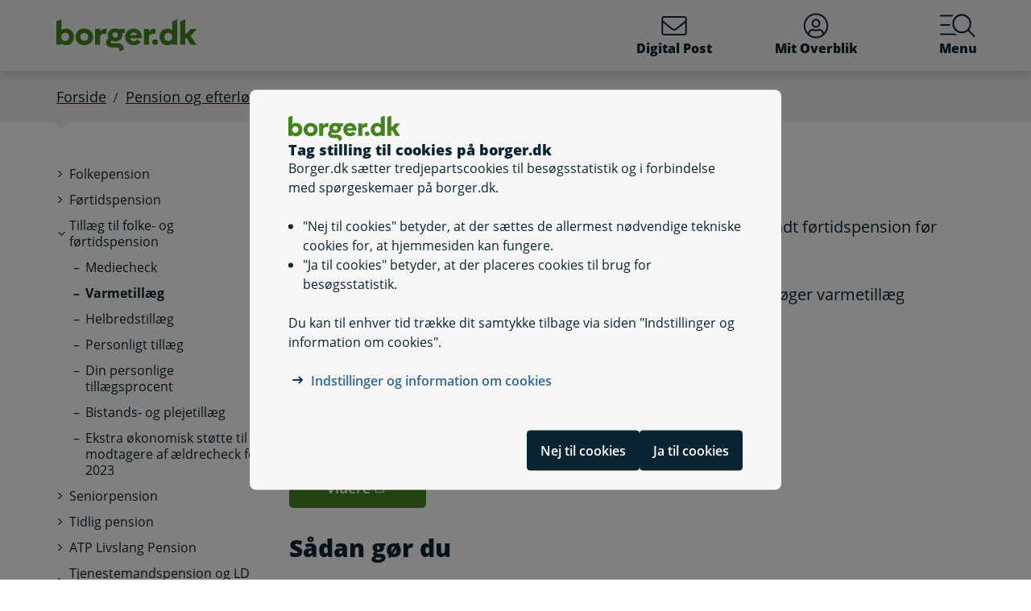

--- FILE ---
content_type: text/html; charset=utf-8
request_url: https://www.borger.dk/handlingsside?selfserviceId=8984fad4-4117-4422-877e-ba577349e326&referringPageId=b3d52c92-5cf3-4808-8aed-013dbff66ad0&cookieSupport=true
body_size: 63198
content:




<!DOCTYPE html>
<html lang="da">
<head>
    <meta charset="utf-8" />
    <meta http-equiv="X-UA-Compatible" content="IE=edge" />
    <meta name="viewport" content="width=device-width, initial-scale=1" />
    <!-- The above 3 meta tags *must* come first in the head; any other head content must come *after* these tags -->
    
    <link rel="apple-touch-icon" sizes="76x76" href="/dist/img/apple-touch-icon-76x76.png" />
    <link rel="apple-touch-icon" sizes="120x120" href="/dist/img/apple-touch-icon-120x120.png" />
    <link rel="apple-touch-icon" sizes="152x152" href="/dist/img/apple-touch-icon-152x152.png" />
    <link rel="shortcut icon" href="/-/media/Borger/Favicon/b_fav.ico" type="image/vnd.microsoft.icon" />


    
    <link rel="stylesheet" href="/dist/style/app.css?b611a986c68a58a1f742" />

    
<meta name="google-site-verification" content="1do5mR8Vi-7MB5aTVd0N3CuP4IiHw7SevSmKY_F0qso" />
<style>
/* CSS for handling Siteimprove feedback module */
.sz-feedback-toggle-button-icon {display: none !important;}
.sz-feedback-toggle-button-text {padding: 6px !important; margin-left: 0px !important; padding: 0px !important;}
.sz-feedback-toggle-button-text.sz-feedback-main-font-style {margin-left: 0px !important;}

/* fix 457 subbanner i mobilvisning*/

.subheader__username {
   display: inline-block;
}
.mit-overblik .subheader__username {
   display: none;
   @media (min-width: 768px) {
      display: inline-block;
   }
}
</style> 
    


    

    
    <!--#region Metadata-->
     
    

    <meta property="borgerdkform" content="Folkepension, F&#248;rtidspension" />
<meta name="ROBOTS" content="INDEX, FOLLOW" />
    <meta name="description" content="Du kan s&#248;ge om et varmetill&#230;g, der kan v&#230;re med til at d&#230;kke dine udgifter til varme." />
    <link rel="canonical" href="https://www.borger.dk/Handlingsside?selfserviceId=8984fad4-4117-4422-877e-ba577349e326" />


    <!--#endregion Metadata-->

    <meta name="format-detection" content="telephone=no">

    <title>

S&#248;g varmetill&#230;g
</title> 
</head>
<body >
    <div id="modalboks" role="dialog" aria-modal="true" aria-label="modal dialog" class="dialog js-dialog"></div>
    <script src="/borgerscripts/borger-top.js?371857150" defer=""></script> 

    
<!-- DisplayTime {2026-01-29 09:28:11} -->
<!-- Destination {SCD12} -->
<!-- CorrelationId {9ab34e45-6210-52e4-a559-e8882cc6b588} -->
    
    


<!-- #region Master.cshtml -->



<div data-nosnippet class="cookiebanner js-cookiebanner" role="dialog" aria-modal="true" aria-labelledby="cookiebanner-title" tabindex="-1">
    <div class="cookiebanner__content">
        <div class="cookiebanner__header">
            <img src="/-/media/Borger/Logo/2018/borger_dk_normal.svg" class="cookiebanner__logo" aria-hidden="true">
            <h2 class="cookiebanner__title" id="cookiebanner-title">
                Tag stilling til cookies p&#229; borger.dk
            </h2>
        </div>
        <div class="cookiebanner__description">
<p>Borger.dk s&aelig;tter tredjepartscookies til bes&oslash;gsstatistik og i forbindelse med sp&oslash;rgeskemaer p&aring; borger.dk.</p>
<ul>
    <li>"Nej til cookies" betyder, at der s&aelig;ttes de allermest n&oslash;dvendige tekniske cookies for, at hjemmesiden kan fungere.</li>
    <li>"Ja til cookies" betyder, at der placeres cookies til brug for bes&oslash;gsstatistik.</li>
</ul>
<p>Du kan til enhver tid tr&aelig;kke dit samtykke tilbage via siden "Indstillinger og information om cookies".</p>            <div class="cookiebanner__links">
<ul class="list--links">
    <li><a href="/Om-borger-dk/Jura-cookies-og-tilgaengelighed/beskyttelse-af-personoplysninger/Cookies" title="Artikel på borger.dk om anvendelse af personoplysninger og cookies">Indstillinger og information om cookies</a></li>
</ul>            </div>
        </div>
        <div class="cookiebanner__scroll-gradient"></div>
    </div>
    <div class="cookiebanner__bottom">
        <div class="cookiebanner__buttons">
<form action="/bdkRouting/CookieBanner/RejectCookies" class="cookiebanner__button-wrapper" method="post">                <button type="submit" class="btn btn-blue-dark cookiebanner__button" id="RejectCookieLawButton">
                    Nej til cookies
                </button>
</form>            <form action="/bdkRouting/CookieBanner/AcceptCookies" class="cookiebanner__button-wrapper" method="post">                <button type="submit" class="btn btn-blue-dark cookiebanner__button" id="AcceptCookieLawButton">
                    Ja til cookies
                </button>
</form>        </div>
    </div>
</div>
<div class="dialog-backdrop"></div> 

<!-- #region Borger.dk Banner -->




<!-- headerNav -->
<nav class="navbar navbar-expand js-header mainnavbarcontainer  ">
    <div id="banner" tabindex="-1" class="container h-100">
        <!-- quickactions -->
        


<nav class="jump js-jump" aria-label="Indhold" title="Indhold">
    <ul class="list-unstyled">


<li>
    <a href="#alertComponent" aria-label="G&#229; til driftsmeddelelse" title="G&#229; til driftsmeddelelse">
        <span>G&#229; til driftsmeddelelse</span>
    </a>
</li>

<li>
    <a href="#main" aria-label="G&#229; til sidens indhold" title="G&#229; til sidens indhold">
        <span>G&#229; til sidens indhold</span>
    </a>
</li>    </ul>
</nav>
        <!-- header-logo -->
        


<a class="navbar-brand " href="/">
    <img src="/-/media/Borger/Logo/2018/borger_dk_normal.svg" class="d-flex logo-large logo-print" alt="borger.dk logo">
    <img src="/-/media/Borger/Logo/2018/borger_dk_mobillogo.svg" class="logo-small logo-print-small d-none" alt="borger.dk logo">
    <img src="/-/media/Borger/Logo/2018/borger_dk_normal.svg" class="logo-large d-none d-md-block" alt="borger.dk logo">
    <img src="/-/media/Borger/Logo/2018/borger_dk_mobillogo.svg" class="logo-small d-md-none" alt="borger.dk logo">
        <span class="d-block d-md-none navbar-brand__text">borger.dk</span>

</a>


        <div class="main-nav-container justify-content-end">
            <!-- header-buttons -->
                <ul class="navbar-nav">
                    


<!-- #region Button 1 -->
    <li class="nav-item js-topbar-button" data-method="post" data-tokenId="" data-apiurl="/api/tokenvalues/single" data-accessibilitytext="(u)l&#230;ste besked(er)" data-timeout="10000"  title = "L&#230;s og send sikker Digital Post" >
        <a class="nav-link" href="https://post.borger.dk">
            <svg class="icon-svg"
     aria-hidden="true"
     focusable="false"
     
     >
        <use xlink:href="/dist/img/all-svg-icons.svg?1132ee55975af5c6b38cd24cdbfea5d9#envelope-light"></use>
</svg>
            Digital Post
            <span class="js-topbar-button-serviceplaceholder"></span>
        </a>
    </li>
<!-- #endregion -->
<!-- #region Button 2-->
    <li class="nav-item js-topbar-button" data-method="post" data-tokenId="" data-apiurl="/api/tokenvalues/single" data-accessibilitytext="" data-timeout="10000" >
        <a class="nav-link " href="/mitoverblik">
            <svg class="icon-svg"
     aria-hidden="true"
     focusable="false"
     
     >
        <use xlink:href="/dist/img/all-svg-icons.svg?1132ee55975af5c6b38cd24cdbfea5d9#user-circle-light"></use>
</svg>
            Mit Overblik
            <span class="js-topbar-button-serviceplaceholder"></span>
        </a>
    </li>
<!-- #endregion -->
                    <li class="nav-item js-header-menu-open">
                        <a class="nav-link" href="#" id="openSearchbox" aria-label="Menu med hovedemner p&#229; borger.dk">
<svg class="icon-svg"
     aria-hidden="true"
     focusable="false"
     
     >
        <use xlink:href="/dist/img/all-svg-icons.svg?1132ee55975af5c6b38cd24cdbfea5d9#bgdk-menu-icon"></use>
</svg>                            Menu
                        </a>
                    </li>
                </ul>
        </div>
    </div>
</nav>

<nav class="header-menu  js-header-menu" aria-labelledby="BannerMenuHeader">
    <div class="header-menu__header">
        <h2 tabindex="-1" id="BannerMenuHeader">Menu | borger.dk</h2>
        <button class="btn-no-styling btn-close js-header-menu-close" data-dismiss="modal" aria-label="Luk menu" type="button">
            <svg class="icon-svg icon-close"
     aria-hidden="true"
     focusable="false"
     
     >
        <use xlink:href="/dist/img/all-svg-icons.svg?1132ee55975af5c6b38cd24cdbfea5d9#close"></use>
</svg>
            Luk
        </button>
    </div>
    <div class="header-menu__content">
        



<div class="header-menu__search">
    



<form class="search__form search-atom js-typeahead-search js-searchbox "
      action="/Soeg?k="
      data-endpoint="/api/search"
      data-method="post"
      data-timeout="3000"
      data-debounce-time="300"
      data-placeholder="Søg på borger.dk"
      data-portal-id="ecfef56c-98e7-42f9-9e22-37d9268009ad"
      data-keyword-query-param-name="k"
      data-keyword=""
      data-validation-text-required="Udfyld søgefeltet"
      data-text-search-suggestion="Søg på {0}"
      data-status-assistive-hint="N&#229;r autocomplete resultater er tilg&#230;ngelige kan op og ned knapper anvendes til at se og v&#230;lge."
      data-status-search-results-many="{0} s&#248;geresultater"
      data-status-search-results-one="{0} s&#248;geresultat"
      data-status-search-results-none="Ingen s&#248;geresultater"
      data-status-query-too-short="Indtast {0} eller flere tegn for at se resultater."
      role="search"
>
    <label class="autocomplete-label" for="searchTextBox-9d642378-784d-4d35-ab7c-96102e316275">
        Søg på borger.dk
        <input class="search-atom__input-area js-search-text-box" id="searchTextBox-9d642378-784d-4d35-ab7c-96102e316275" placeholder="Søg på borger.dk">
    </label>
    <div class="search-atom__input-area js-search-autocomplete-container">
    </div>
    <button class="search-atom__btn" type="submit">
        <svg class="icon-svg search-atom__btn-icon"
     aria-hidden="true"
     focusable="false"
     
     >
        <use xlink:href="/dist/img/all-svg-icons.svg?1132ee55975af5c6b38cd24cdbfea5d9#search-atom-icon"></use>
</svg>
        <span class="sr-only">Søg</span>
    </button>
</form>
</div>
<div class="row header-menu__topic-header">
    <div class="col-12">
        <h3>Alle emner</h3>
    </div>
</div>
<ul class="row header-menu__link-list">
            <li class="col-12 col-lg-4 col-sm-6 header-menu__link-list__item">
                <a href="/familie-og-boern" class="header-menu__link">
                        <img class="header-menu__link-icon" src="/-/media/spritemaps/EmnerSpritemap.svg#Familie" alt="" />
                    <span class="header-menu__link-text">
                        Familie og b&#248;rn
                    </span>
                </a>
            </li>
            <li class="col-12 col-lg-4 col-sm-6 header-menu__link-list__item">
                <a href="/skole-og-uddannelse" class="header-menu__link">
                        <img class="header-menu__link-icon" src="/-/media/spritemaps/EmnerSpritemap.svg#Skole" alt="" />
                    <span class="header-menu__link-text">
                        Skole og uddannelse
                    </span>
                </a>
            </li>
            <li class="col-12 col-lg-4 col-sm-6 header-menu__link-list__item">
                <a href="/sundhed-og-sygdom" class="header-menu__link">
                        <img class="header-menu__link-icon" src="/-/media/spritemaps/EmnerSpritemap.svg#Sundhed" alt="" />
                    <span class="header-menu__link-text">
                        Sundhed og sygdom
                    </span>
                </a>
            </li>
            <li class="col-12 col-lg-4 col-sm-6 header-menu__link-list__item">
                <a href="/internet-og-sikkerhed" class="header-menu__link">
                        <img class="header-menu__link-icon" src="/-/media/spritemaps/EmnerSpritemap.svg#Internet" alt="" />
                    <span class="header-menu__link-text">
                        Internet og sikkerhed
                    </span>
                </a>
            </li>
            <li class="col-12 col-lg-4 col-sm-6 header-menu__link-list__item">
                <a href="/pension-og-efterloen" class="header-menu__link">
                        <img class="header-menu__link-icon" src="/-/media/spritemaps/EmnerSpritemap.svg#Pension_og_efterlon" alt="" />
                    <span class="header-menu__link-text">
                        Pension og efterl&#248;n
                    </span>
                </a>
            </li>
            <li class="col-12 col-lg-4 col-sm-6 header-menu__link-list__item">
                <a href="/handicap" class="header-menu__link">
                        <img class="header-menu__link-icon" src="/-/media/spritemaps/EmnerSpritemap.svg#Handicap" alt="" />
                    <span class="header-menu__link-text">
                        Handicap
                    </span>
                </a>
            </li>
            <li class="col-12 col-lg-4 col-sm-6 header-menu__link-list__item">
                <a href="/arbejde-dagpenge-ferie" class="header-menu__link">
                        <img class="header-menu__link-icon" src="/-/media/spritemaps/EmnerSpritemap.svg#Arbejde" alt="" />
                    <span class="header-menu__link-text">
                        Arbejde, dagpenge, ferie
                    </span>
                </a>
            </li>
            <li class="col-12 col-lg-4 col-sm-6 header-menu__link-list__item">
                <a href="/oekonomi-skat-su" class="header-menu__link">
                        <img class="header-menu__link-icon" src="/-/media/spritemaps/EmnerSpritemap.svg#Okonomi" alt="" />
                    <span class="header-menu__link-text">
                        &#216;konomi, skat, SU
                    </span>
                </a>
            </li>
            <li class="col-12 col-lg-4 col-sm-6 header-menu__link-list__item">
                <a href="/aeldre" class="header-menu__link">
                        <img class="header-menu__link-icon" src="/-/media/spritemaps/EmnerSpritemap.svg#Aeldre" alt="" />
                    <span class="header-menu__link-text">
                        &#198;ldre
                    </span>
                </a>
            </li>
            <li class="col-12 col-lg-4 col-sm-6 header-menu__link-list__item">
                <a href="/bolig-og-flytning" class="header-menu__link">
                        <img class="header-menu__link-icon" src="/-/media/spritemaps/EmnerSpritemap.svg#Bolig_flytning" alt="" />
                    <span class="header-menu__link-text">
                        Bolig og flytning
                    </span>
                </a>
            </li>
            <li class="col-12 col-lg-4 col-sm-6 header-menu__link-list__item">
                <a href="/miljoe-og-energi" class="header-menu__link">
                        <img class="header-menu__link-icon" src="/-/media/spritemaps/EmnerSpritemap.svg#Miljo_energi" alt="" />
                    <span class="header-menu__link-text">
                        Milj&#248; og energi
                    </span>
                </a>
            </li>
            <li class="col-12 col-lg-4 col-sm-6 header-menu__link-list__item">
                <a href="/transport-trafik-rejser" class="header-menu__link">
                        <img class="header-menu__link-icon" src="/-/media/spritemaps/EmnerSpritemap.svg#Trafik" alt="" />
                    <span class="header-menu__link-text">
                        Transport, trafik, rejser
                    </span>
                </a>
            </li>
            <li class="col-12 col-lg-4 col-sm-6 header-menu__link-list__item">
                <a href="/danskere-i-udlandet" class="header-menu__link">
                        <img class="header-menu__link-icon" src="/-/media/spritemaps/EmnerSpritemap.svg#Danskere_udlandet" alt="" />
                    <span class="header-menu__link-text">
                        Danskere i udlandet
                    </span>
                </a>
            </li>
            <li class="col-12 col-lg-4 col-sm-6 header-menu__link-list__item">
                <a href="/udlaendinge-i-danmark" class="header-menu__link">
                        <img class="header-menu__link-icon" src="/-/media/spritemaps/EmnerSpritemap.svg#Udlaendige_i_danmark" alt="" />
                    <span class="header-menu__link-text">
                        Udl&#230;ndinge i Danmark
                    </span>
                </a>
            </li>
            <li class="col-12 col-lg-4 col-sm-6 header-menu__link-list__item">
                <a href="/samfund-og-rettigheder" class="header-menu__link">
                        <img class="header-menu__link-icon" src="/-/media/spritemaps/EmnerSpritemap.svg#Samfund" alt="" />
                    <span class="header-menu__link-text">
                        Samfund og rettigheder
                    </span>
                </a>
            </li>
            <li class="col-12 col-lg-4 col-sm-6 header-menu__link-list__item">
                <a href="/politi-retsvaesen-forsvar" class="header-menu__link">
                        <img class="header-menu__link-icon" src="/-/media/spritemaps/EmnerSpritemap.svg#Politi_retsvaesen_forsvar" alt="" />
                    <span class="header-menu__link-text">
                        Politi, retsv&#230;sen, forsvar
                    </span>
                </a>
            </li>
            <li class="col-12 col-lg-4 col-sm-6 header-menu__link-list__item">
                <a href="/kultur-og-fritid" class="header-menu__link">
                        <img class="header-menu__link-icon" src="/-/media/spritemaps/EmnerSpritemap.svg#Kultur_fritid" alt="" />
                    <span class="header-menu__link-text">
                        Kultur og fritid
                    </span>
                </a>
            </li>
</ul>

    </div>
</nav>
<div class="header-menu__overlay js-header-menu-overlay d-print-none">
</div>
<!-- #endregion Borger.dk Banner -->

<!-- #region OperatingInformation content -->




<!-- #endregion OperatingInformation content -->


    

<nav aria-label="Br&#248;dkrumme" class="breadcrumb-wrapper d-none d-lg-block">
    <div class="container">
        <ol class="breadcrumb">

                        <li class="breadcrumb-item">

<a href="/">
    Forside
</a></li>
                        <li class="breadcrumb-item">

<a href="/pension-og-efterloen">
    Pension og efterl&#248;n
</a></li>
                        <li class="breadcrumb-item">Till&#230;g til folke- og f&#248;rtidspension</li>
                        <li class="breadcrumb-item">

<a href="/pension-og-efterloen/tillaeg-til-folke--og-foertidspension/folkepension-varmetillaeg">
    Varmetill&#230;g
</a></li>
                        <li class="breadcrumb-item active" aria-current="page">S&#248;g varmetill&#230;g</li>

        </ol>
    </div>
</nav> 


<!-- #region Main content -->
<div class="container container-main flex-fill">
    <div id="top-anchor"></div>
    <!-- #region Page content-->

    <div>
        




<div class="row no-gutters-sm">
    <div class="col-12 col-lg-3">
        



<nav aria-label="Emner">
    <!-- MENU FOR MOBILE DEVICES - START -->
    <div class="btn-group d-lg-none breadcrumb-menu">
        <button class="btn btn-secondary breadcrumb-menu__btn-menu collapsed" type="button" data-toggle="collapse" data-target="#leftmenu" aria-expanded="false" aria-controls="leftmenu">
            <span class="chevron" aria-hidden="true" id="left-menu-icon">
                <svg class="icon-svg"
     aria-hidden="true"
     focusable="false"
     
     >
        <use xlink:href="/dist/img/all-svg-icons.svg?1132ee55975af5c6b38cd24cdbfea5d9#chevron-down-regular"></use>
</svg>
            </span>
            <span>
                Alt om pension og efterl&#248;n
            </span>
        </button>
        <a class="btn btn-grey breadcrumb-menu__btn-back" href="/">Forside</a>
    </div>
    <!-- MENU FOR MOBILE DEVICES - START -->
    <!-- MENU FOR DESKTOPS - START -->
    <div id="leftmenu" class="collapse d-lg-block">
        <div class="p-4 p-lg-0">
            <ul class="nav d-lg-none">
                <li class="nav-item">
                    <a class="nav-link nav-link--topic" href="/pension-og-efterloen">
                        <span>Pension og efterl&#248;n</span>
                    </a>
                </li>
            </ul>



<ul class="nav collapse show" id="collapse-c2f9c8bc-5679-45b7-87f7-3b556ada9556">
        <li class="nav-item">
                    <a href="/pension-og-efterloen/Folkepension-oversigt" class="nav-link nav-link--folder collapsed">
                        <span>Folkepension</span>
                    </a>



<ul class="nav collapse pl-4" id="collapse-fcc8cc65-61e8-4688-b5de-59ecee12f754">
        <li class="nav-item">
                <a href="/pension-og-efterloen/Folkepension-oversigt/foer-du-gaar-paa-folkepension" class="nav-link"
                   >
                   <span>Før du går på folkepension</span>
                </a>
        </li>
        <li class="nav-item">
                <a href="/pension-og-efterloen/Folkepension-oversigt/naar-du-er-paa-folkepension" class="nav-link"
                   >
                   <span>Når du får folkepension</span>
                </a>
        </li>
        <li class="nav-item">
                <a href="/pension-og-efterloen/Folkepension-oversigt/udskudt-pension" class="nav-link"
                   >
                   <span>Udskudt pension</span>
                </a>
        </li>
        <li class="nav-item">
                <a href="/pension-og-efterloen/Folkepension-oversigt/seniorpraemie" class="nav-link"
                   >
                   <span>Seniorpræmie - hvis du arbejder</span>
                </a>
        </li>
        <li class="nav-item">
                <a href="/pension-og-efterloen/Folkepension-oversigt/Folkepension-aeldrecheck" class="nav-link"
                   >
                   <span>Ældrecheck</span>
                </a>
        </li>
</ul>        </li>
        <li class="nav-item">
                    <a href="/pension-og-efterloen/Foertidspension-oversigt" class="nav-link nav-link--folder collapsed">
                        <span>Førtidspension</span>
                    </a>



<ul class="nav collapse pl-4" id="collapse-6bd794c1-fe7a-4a04-aa2d-3c76e148f507">
        <li class="nav-item">
                <a href="/pension-og-efterloen/Foertidspension-oversigt/Foertidspension-nye-regler" class="nav-link"
                   >
                   <span>Førtidspension - tilkendt efter 2003</span>
                </a>
        </li>
        <li class="nav-item">
                <a href="/pension-og-efterloen/Foertidspension-oversigt/Foertidspension-gamle-regler" class="nav-link"
                   >
                   <span>Førtidspension - tilkendt før 2003</span>
                </a>
        </li>
        <li class="nav-item">
                <a href="/pension-og-efterloen/Foertidspension-oversigt/Supplerende-arbejdsmarkedspension" class="nav-link"
                   >
                   <span>SUPP - Supplerende Arbejdsmarkedspension</span>
                </a>
        </li>
</ul>        </li>
        <li class="nav-item">
                    <a href="#" data-target="#collapse-5babfb35-0afe-49ae-ad80-98371f9f4af6" class="nav-link nav-link--folder" data-toggle="collapse" role="button"
                       
                       aria-expanded="true" aria-controls="collapse-5babfb35-0afe-49ae-ad80-98371f9f4af6">
                        <span>Tillæg til folke- og førtidspension</span>
                    </a>



<ul class="nav collapse show pl-4" id="collapse-5babfb35-0afe-49ae-ad80-98371f9f4af6">
        <li class="nav-item">
                <a href="/pension-og-efterloen/tillaeg-til-folke--og-foertidspension/mediecheck" class="nav-link"
                   >
                   <span>Mediecheck </span>
                </a>
        </li>
        <li class="nav-item">
                <a href="/pension-og-efterloen/tillaeg-til-folke--og-foertidspension/folkepension-varmetillaeg" class="nav-link active"
                   aria-current="page">
                   <span>Varmetillæg</span>
                </a>
        </li>
        <li class="nav-item">
                <a href="/pension-og-efterloen/tillaeg-til-folke--og-foertidspension/Helbredstillaeg" class="nav-link"
                   >
                   <span>Helbredstillæg</span>
                </a>
        </li>
        <li class="nav-item">
                <a href="/pension-og-efterloen/tillaeg-til-folke--og-foertidspension/Personligt-tillaeg" class="nav-link"
                   >
                   <span>Personligt tillæg</span>
                </a>
        </li>
        <li class="nav-item">
                <a href="/pension-og-efterloen/tillaeg-til-folke--og-foertidspension/Personlig-tillaegsprocent" class="nav-link"
                   >
                   <span>Din personlige tillægsprocent</span>
                </a>
        </li>
        <li class="nav-item">
                <a href="/pension-og-efterloen/tillaeg-til-folke--og-foertidspension/bistands-og-plejetillaeg" class="nav-link"
                   >
                   <span>Bistands- og plejetillæg</span>
                </a>
        </li>
        <li class="nav-item">
                <a href="/pension-og-efterloen/tillaeg-til-folke--og-foertidspension/ekstra-oekonomisk-stoette-til-modtagere-af-aeldrecheck-for-2023" class="nav-link"
                   >
                   <span>Ekstra økonomisk støtte til modtagere af ældrecheck for 2023</span>
                </a>
        </li>
</ul>        </li>
        <li class="nav-item">
                    <a href="/pension-og-efterloen/seniorpension" class="nav-link nav-link--folder collapsed">
                        <span>Seniorpension</span>
                    </a>



<ul class="nav collapse pl-4" id="collapse-2d8a9e4f-723c-4126-9913-e6fc474af492">
        <li class="nav-item">
                <a href="/pension-og-efterloen/seniorpension/hvis-du-vil-soege-seniorpension" class="nav-link"
                   >
                   <span>Vil du søge seniorpension</span>
                </a>
        </li>
        <li class="nav-item">
                <a href="/pension-og-efterloen/seniorpension/naar-du-faar-seniorpension" class="nav-link"
                   >
                   <span>Når du får seniorpension</span>
                </a>
        </li>
        <li class="nav-item">
                <a href="/pension-og-efterloen/seniorpension/din-seniorpension-kan-goeres-hvilende" class="nav-link"
                   >
                   <span>Din seniorpension kan gøres hvilende</span>
                </a>
        </li>
</ul>        </li>
        <li class="nav-item">
                    <a href="/pension-og-efterloen/tidlig-pension" class="nav-link nav-link--folder collapsed">
                        <span>Tidlig pension</span>
                    </a>



<ul class="nav collapse pl-4" id="collapse-267375e1-6cb3-40b9-b18c-f4916141d8b6">
        <li class="nav-item">
                <a href="/pension-og-efterloen/tidlig-pension/om-tidlig-pension" class="nav-link"
                   >
                   <span>Om tidlig pension</span>
                </a>
        </li>
        <li class="nav-item">
                <a href="/pension-og-efterloen/tidlig-pension/vil-du-soege-om-ret-til-tidlig-pension" class="nav-link"
                   >
                   <span>Vil du søge om ret til tidlig pension</span>
                </a>
        </li>
        <li class="nav-item">
                <a href="/pension-og-efterloen/tidlig-pension/vil-du-soege-om-at-starte-tidlig-pension" class="nav-link"
                   >
                   <span>Vil du søge om at starte tidlig pension</span>
                </a>
        </li>
        <li class="nav-item">
                <a href="/pension-og-efterloen/tidlig-pension/naar-du-faar-tidlig-pension" class="nav-link"
                   >
                   <span>Når du får tidlig pension</span>
                </a>
        </li>
</ul>        </li>
        <li class="nav-item">
                    <a href="/pension-og-efterloen/ATP-Livslang-pension-oversigt" class="nav-link nav-link--folder collapsed">
                        <span>ATP Livslang Pension</span>
                    </a>



<ul class="nav collapse pl-4" id="collapse-c54964d7-b228-4938-b479-60099f98c314">
        <li class="nav-item">
                <a href="/pension-og-efterloen/ATP-Livslang-pension-oversigt/atp-bidraget" class="nav-link"
                   >
                   <span>Indbetaling og udbetaling af ATP Livslang Pension</span>
                </a>
        </li>
        <li class="nav-item">
                <a href="/pension-og-efterloen/ATP-Livslang-pension-oversigt/ATP-udskyd-atp-livslang-pension" class="nav-link"
                   >
                   <span>Udskyd din ATP Livslang Pension</span>
                </a>
        </li>
        <li class="nav-item">
                <a href="/pension-og-efterloen/ATP-Livslang-pension-oversigt/ATP-udbetaling-ved-doed" class="nav-link"
                   >
                   <span>Udbetaling ved dødsfald</span>
                </a>
        </li>
        <li class="nav-item">
                <a href="/pension-og-efterloen/ATP-Livslang-pension-oversigt/obligatorisk-pension" class="nav-link"
                   >
                   <span>Om Obligatorisk Pension</span>
                </a>
        </li>
        <li class="nav-item">
                <a href="/pension-og-efterloen/ATP-Livslang-pension-oversigt/registrer-din-samlever" class="nav-link"
                   >
                   <span>Registrer din samlever på ATP Livslang Pension</span>
                </a>
        </li>
        <li class="nav-item">
                <a href="/pension-og-efterloen/ATP-Livslang-pension-oversigt/del-dine-atp-oplysninger" class="nav-link"
                   >
                   <span>Del dine ATP-oplysninger</span>
                </a>
        </li>
        <li class="nav-item">
                <a href="/pension-og-efterloen/ATP-Livslang-pension-oversigt/ATP-udlandet" class="nav-link"
                   >
                   <span>ATP Livslang Pension i udlandet</span>
                </a>
        </li>
</ul>        </li>
        <li class="nav-item">
                    <a href="#" data-target="#collapse-aedf9b77-cb04-4a2b-b17c-e71594c74fa9" class="nav-link nav-link--folder collapsed" data-toggle="collapse" role="button"
                       
                       aria-expanded="false" aria-controls="collapse-aedf9b77-cb04-4a2b-b17c-e71594c74fa9">
                        <span>Tjenestemandspension og LD Fonde</span>
                    </a>



<ul class="nav collapse pl-4" id="collapse-aedf9b77-cb04-4a2b-b17c-e71594c74fa9">
        <li class="nav-item">
                    <a href="/pension-og-efterloen/Tjenestemandspension-og-Loenmodtagernes-Dyrtidsfond/tjenestemandspension-oversigt" class="nav-link nav-link--folder collapsed">
                        <span>Tjenestemandspension</span>
                    </a>



<ul class="nav collapse pl-4" id="collapse-5e429bd0-5ae8-4d24-a5a5-a44c2486dd4b">
        <li class="nav-item">
                <a href="/pension-og-efterloen/Tjenestemandspension-og-Loenmodtagernes-Dyrtidsfond/tjenestemandspension-oversigt/tjenestemandspension" class="nav-link"
                   >
                   <span>Om tjenestemandspension</span>
                </a>
        </li>
</ul>        </li>
        <li class="nav-item">
                    <a href="#" data-target="#collapse-f0987e17-bbe6-4295-b3cb-37c4edb751d4" class="nav-link nav-link--folder collapsed" data-toggle="collapse" role="button"
                       
                       aria-expanded="false" aria-controls="collapse-f0987e17-bbe6-4295-b3cb-37c4edb751d4">
                        <span>LD Fonde og indekskontrakter</span>
                    </a>



<ul class="nav collapse pl-4" id="collapse-f0987e17-bbe6-4295-b3cb-37c4edb751d4">
        <li class="nav-item">
                <a href="/pension-og-efterloen/Tjenestemandspension-og-Loenmodtagernes-Dyrtidsfond/Loenmodtagernes-Dyrtidsfond-Saerlig-Pensionsopsparing-og-indekskontrakter/loenmodtagernes-dyrtidsmidler" class="nav-link"
                   >
                   <span>Lønmodtagernes Dyrtidsmidler</span>
                </a>
        </li>
        <li class="nav-item">
                <a href="/pension-og-efterloen/Tjenestemandspension-og-Loenmodtagernes-Dyrtidsfond/Loenmodtagernes-Dyrtidsfond-Saerlig-Pensionsopsparing-og-indekskontrakter/LD-udlandet" class="nav-link"
                   >
                   <span>Lønmodtagernes Dyrtidsmidler i udlandet</span>
                </a>
        </li>
        <li class="nav-item">
                <a href="/pension-og-efterloen/Tjenestemandspension-og-Loenmodtagernes-Dyrtidsfond/Loenmodtagernes-Dyrtidsfond-Saerlig-Pensionsopsparing-og-indekskontrakter/loenmodtagernes-feriemidler" class="nav-link"
                   >
                   <span>Lønmodtagernes Feriemidler</span>
                </a>
        </li>
        <li class="nav-item">
                <a href="/pension-og-efterloen/Tjenestemandspension-og-Loenmodtagernes-Dyrtidsfond/Loenmodtagernes-Dyrtidsfond-Saerlig-Pensionsopsparing-og-indekskontrakter/tjenestemandspension-indekskontrakter" class="nav-link"
                   >
                   <span>Indekskontrakter</span>
                </a>
        </li>
</ul>        </li>
</ul>        </li>
        <li class="nav-item">
                    <a href="#" data-target="#collapse-be12ef3c-0f87-4d77-ab78-34d5f96334a1" class="nav-link nav-link--folder collapsed" data-toggle="collapse" role="button"
                       
                       aria-expanded="false" aria-controls="collapse-be12ef3c-0f87-4d77-ab78-34d5f96334a1">
                        <span>International pension</span>
                    </a>



<ul class="nav collapse pl-4" id="collapse-be12ef3c-0f87-4d77-ab78-34d5f96334a1">
        <li class="nav-item">
                    <a href="/pension-og-efterloen/International-pension/Dansk-pension-i-udlandet" class="nav-link nav-link--folder collapsed">
                        <span>Dansk pension i udlandet</span>
                    </a>



<ul class="nav collapse pl-4" id="collapse-8d6af9f1-29c3-4994-bc6d-d6eff1d712b7">
        <li class="nav-item">
                <a href="/pension-og-efterloen/International-pension/Dansk-pension-i-udlandet/International-pension-soege" class="nav-link"
                   >
                   <span>Vil du søge folke-, førtids- eller seniorpension og bor i udlandet?</span>
                </a>
        </li>
        <li class="nav-item">
                <a href="/pension-og-efterloen/International-pension/Dansk-pension-i-udlandet/International-pension-modtage" class="nav-link"
                   >
                   <span>Når du får pension i udlandet</span>
                </a>
        </li>
        <li class="nav-item">
                <a href="/pension-og-efterloen/International-pension/Dansk-pension-i-udlandet/International-pension-flytte" class="nav-link"
                   >
                   <span>Vil du have din folke-, førtids- eller seniorpension med til udlandet?</span>
                </a>
        </li>
        <li class="nav-item">
                <a href="/pension-og-efterloen/International-pension/Dansk-pension-i-udlandet/International-pension-udlandsrejse" class="nav-link"
                   >
                   <span>Pensionister på udlandsrejse</span>
                </a>
        </li>
        <li class="nav-item">
                <a href="/pension-og-efterloen/International-pension/Dansk-pension-i-udlandet/Pensionist-i-udlandet-og-sygesikring" class="nav-link"
                   >
                   <span>Pensionist i udlandet og sygesikring</span>
                </a>
        </li>
</ul>        </li>
        <li class="nav-item">
                <a href="/pension-og-efterloen/International-pension/International-pension-udenlandsk-pension-i-danmark" class="nav-link"
                   >
                   <span>Udenlandsk pension i Danmark</span>
                </a>
        </li>
</ul>        </li>
        <li class="nav-item">
                    <a href="#" data-target="#collapse-f1a7a622-b7a4-4c6d-9f77-54541377801a" class="nav-link nav-link--folder collapsed" data-toggle="collapse" role="button"
                       
                       aria-expanded="false" aria-controls="collapse-f1a7a622-b7a4-4c6d-9f77-54541377801a">
                        <span>Efterløn, fleksydelse, delpension</span>
                    </a>



<ul class="nav collapse pl-4" id="collapse-f1a7a622-b7a4-4c6d-9f77-54541377801a">
        <li class="nav-item">
                    <a href="#" data-target="#collapse-4cde6a95-35ba-468b-b15d-31f9cdde150d" class="nav-link nav-link--folder collapsed" data-toggle="collapse" role="button"
                       
                       aria-expanded="false" aria-controls="collapse-4cde6a95-35ba-468b-b15d-31f9cdde150d">
                        <span>Efterløn</span>
                    </a>



<ul class="nav collapse pl-4" id="collapse-4cde6a95-35ba-468b-b15d-31f9cdde150d">
        <li class="nav-item">
                <a href="/pension-og-efterloen/Efterloen-fleksydelse-delpension/efterloen/foer-du-gaar-paa-efterloen" class="nav-link"
                   >
                   <span>Før du går på efterløn</span>
                </a>
        </li>
        <li class="nav-item">
                <a href="/pension-og-efterloen/Efterloen-fleksydelse-delpension/efterloen/naar-du-er-paa-efterloen" class="nav-link"
                   >
                   <span>Når du er på efterløn</span>
                </a>
        </li>
        <li class="nav-item">
                <a href="/pension-og-efterloen/Efterloen-fleksydelse-delpension/efterloen/skattefri-praemie" class="nav-link"
                   >
                   <span>Skattefri præmie</span>
                </a>
        </li>
</ul>        </li>
        <li class="nav-item">
                    <a href="/pension-og-efterloen/Efterloen-fleksydelse-delpension/Fleksydelse" class="nav-link nav-link--folder collapsed">
                        <span>Fleksydelse</span>
                    </a>



<ul class="nav collapse pl-4" id="collapse-0b537e85-d5e0-4ed6-a4b2-f64c64ac65ab">
        <li class="nav-item">
                <a href="/pension-og-efterloen/Efterloen-fleksydelse-delpension/Fleksydelse/udbetaling-af-fleksydelse" class="nav-link"
                   >
                   <span>Når du skal på fleksydelse</span>
                </a>
        </li>
        <li class="nav-item">
                <a href="/pension-og-efterloen/Efterloen-fleksydelse-delpension/Fleksydelse/gentilmelding-eller-udmeldelse-af-fleksydelsesordningen" class="nav-link"
                   >
                   <span>Vil du melde dig ud af eller ind i ordningen</span>
                </a>
        </li>
        <li class="nav-item">
                <a href="/pension-og-efterloen/Efterloen-fleksydelse-delpension/Fleksydelse/tilmelding-til-fleksydelsesordningen" class="nav-link"
                   >
                   <span>Tilmelding til fleksydelsesordningen</span>
                </a>
        </li>
</ul>        </li>
        <li class="nav-item">
                <a href="/pension-og-efterloen/Efterloen-fleksydelse-delpension/Delpension" class="nav-link"
                   >
                   <span>Delpension</span>
                </a>
        </li>
        <li class="nav-item">
                <a href="/pension-og-efterloen/Efterloen-fleksydelse-delpension/Seniorjobordning" class="nav-link"
                   >
                   <span>Seniorjobordning</span>
                </a>
        </li>
</ul>        </li>
        <li class="nav-item">
                    <a href="#" data-target="#collapse-e2e510c4-722b-404d-84c7-aef281dcac5c" class="nav-link nav-link--folder collapsed" data-toggle="collapse" role="button"
                       
                       aria-expanded="false" aria-controls="collapse-e2e510c4-722b-404d-84c7-aef281dcac5c">
                        <span>Dit liv ændrer sig - tjek pensionen</span>
                    </a>



<ul class="nav collapse pl-4" id="collapse-e2e510c4-722b-404d-84c7-aef281dcac5c">
        <li class="nav-item">
                    <a href="#" data-target="#collapse-89b255d3-1c92-4d1b-98c5-8143ea62f40c" class="nav-link nav-link--folder collapsed" data-toggle="collapse" role="button"
                       
                       aria-expanded="false" aria-controls="collapse-89b255d3-1c92-4d1b-98c5-8143ea62f40c">
                        <span>Arbejde og pension</span>
                    </a>



<ul class="nav collapse pl-4" id="collapse-89b255d3-1c92-4d1b-98c5-8143ea62f40c">
        <li class="nav-item">
                <a href="/pension-og-efterloen/Dit-liv-aendrer-sig---tjek-pensionen/Arbejde-og-pension/Nyt-arbejde-og-pension" class="nav-link"
                   >
                   <span>Nyt arbejde og pension</span>
                </a>
        </li>
        <li class="nav-item">
                <a href="/pension-og-efterloen/Dit-liv-aendrer-sig---tjek-pensionen/Arbejde-og-pension/Selvstaendige-og-pension" class="nav-link"
                   >
                   <span>Selvstændige og pension</span>
                </a>
        </li>
        <li class="nav-item">
                <a href="/pension-og-efterloen/Dit-liv-aendrer-sig---tjek-pensionen/Arbejde-og-pension/Arbejdsloeshed-og-pension" class="nav-link"
                   >
                   <span>Arbejdsløshed og pensionsopsparing</span>
                </a>
        </li>
        <li class="nav-item">
                <a href="/pension-og-efterloen/Dit-liv-aendrer-sig---tjek-pensionen/Arbejde-og-pension/Barsel-orlov-og-pension" class="nav-link"
                   >
                   <span>Barsel, orlov og pensionsopsparing</span>
                </a>
        </li>
</ul>        </li>
        <li class="nav-item">
                    <a href="#" data-target="#collapse-23f919c4-ba3d-4fb1-a863-45a9f7ce04dd" class="nav-link nav-link--folder collapsed" data-toggle="collapse" role="button"
                       
                       aria-expanded="false" aria-controls="collapse-23f919c4-ba3d-4fb1-a863-45a9f7ce04dd">
                        <span>Familie og pension</span>
                    </a>



<ul class="nav collapse pl-4" id="collapse-23f919c4-ba3d-4fb1-a863-45a9f7ce04dd">
        <li class="nav-item">
                <a href="/pension-og-efterloen/Dit-liv-aendrer-sig---tjek-pensionen/Familie-og-pension/aegteskab-og-pension" class="nav-link"
                   >
                   <span>Ægteskab og pension</span>
                </a>
        </li>
        <li class="nav-item">
                <a href="/pension-og-efterloen/Dit-liv-aendrer-sig---tjek-pensionen/Familie-og-pension/Pension-hvis-I-flytter-sammen" class="nav-link"
                   >
                   <span>Pension, hvis I flytter sammen</span>
                </a>
        </li>
        <li class="nav-item">
                <a href="/pension-og-efterloen/Dit-liv-aendrer-sig---tjek-pensionen/Familie-og-pension/Skilsmisse-og-pension" class="nav-link"
                   >
                   <span>Skilsmisse og pension</span>
                </a>
        </li>
        <li class="nav-item">
                <a href="/pension-og-efterloen/Dit-liv-aendrer-sig---tjek-pensionen/Familie-og-pension/Pension-hvis-I-flytter-fra-hinanden" class="nav-link"
                   >
                   <span>Pension, hvis I flytter fra hinanden</span>
                </a>
        </li>
        <li class="nav-item">
                <a href="/pension-og-efterloen/Dit-liv-aendrer-sig---tjek-pensionen/Familie-og-pension/Barsel-orlov-og-pension" class="nav-link"
                   >
                   <span>Barsel, orlov og pensionsopsparing</span>
                </a>
        </li>
        <li class="nav-item">
                <a href="/pension-og-efterloen/Dit-liv-aendrer-sig---tjek-pensionen/Familie-og-pension/Boern-og-pension" class="nav-link"
                   >
                   <span>Er dine børn sikret af din pension?</span>
                </a>
        </li>
</ul>        </li>
        <li class="nav-item">
                    <a href="#" data-target="#collapse-93e04c82-1689-49dd-86a7-916b62f07f55" class="nav-link nav-link--folder collapsed" data-toggle="collapse" role="button"
                       
                       aria-expanded="false" aria-controls="collapse-93e04c82-1689-49dd-86a7-916b62f07f55">
                        <span>Pension ved sygdom, ulykke, fængsling og død</span>
                    </a>



<ul class="nav collapse pl-4" id="collapse-93e04c82-1689-49dd-86a7-916b62f07f55">
        <li class="nav-item">
                <a href="/pension-og-efterloen/Dit-liv-aendrer-sig---tjek-pensionen/Pension-ved-sygdom-ulykke-og-doed/Pension-hvis-du-bliver-syg" class="nav-link"
                   >
                   <span>Pension, hvis du bliver syg</span>
                </a>
        </li>
        <li class="nav-item">
                <a href="/pension-og-efterloen/Dit-liv-aendrer-sig---tjek-pensionen/Pension-ved-sygdom-ulykke-og-doed/Pension-hvis-du-mister-din-arbejdsevne" class="nav-link"
                   >
                   <span>Pension, hvis du mister din arbejdsevne</span>
                </a>
        </li>
        <li class="nav-item">
                <a href="/pension-og-efterloen/Dit-liv-aendrer-sig---tjek-pensionen/Pension-ved-sygdom-ulykke-og-doed/pension-hvis-du-kommer-i-faengsel" class="nav-link"
                   >
                   <span>Pension, hvis du kommer i fængsel</span>
                </a>
        </li>
        <li class="nav-item">
                <a href="/pension-og-efterloen/Dit-liv-aendrer-sig---tjek-pensionen/Pension-ved-sygdom-ulykke-og-doed/Pension-naar-du-doer" class="nav-link"
                   >
                   <span>Pension, når du dør</span>
                </a>
        </li>
</ul>        </li>
        <li class="nav-item">
                    <a href="#" data-target="#collapse-46e0ffb4-cd51-49a4-b255-748b3b42a390" class="nav-link nav-link--folder collapsed" data-toggle="collapse" role="button"
                       
                       aria-expanded="false" aria-controls="collapse-46e0ffb4-cd51-49a4-b255-748b3b42a390">
                        <span>Når du nærmer dig pensionsalderen</span>
                    </a>



<ul class="nav collapse pl-4" id="collapse-46e0ffb4-cd51-49a4-b255-748b3b42a390">
        <li class="nav-item">
                <a href="/pension-og-efterloen/Dit-liv-aendrer-sig---tjek-pensionen/Naar-du-naermer-dig-pensionsalderen/Din-oekonomi-naar-du-er-folkepensionist" class="nav-link"
                   >
                   <span>Din økonomi, når du bliver folkepensionist</span>
                </a>
        </li>
        <li class="nav-item">
                <a href="/pension-og-efterloen/Dit-liv-aendrer-sig---tjek-pensionen/Naar-du-naermer-dig-pensionsalderen/Pension-naar-du-er-paa-efterloen" class="nav-link"
                   >
                   <span>Pensioner, når du går på efterløn</span>
                </a>
        </li>
        <li class="nav-item">
                <a href="/pension-og-efterloen/Dit-liv-aendrer-sig---tjek-pensionen/Naar-du-naermer-dig-pensionsalderen/Din-pensionsalder" class="nav-link"
                   >
                   <span>Kan jeg udskyde min pension?</span>
                </a>
        </li>
</ul>        </li>
</ul>        </li>
        <li class="nav-item">
                    <a href="#" data-target="#collapse-f7ec044f-9eeb-4f6e-91d5-549380fef0a3" class="nav-link nav-link--folder collapsed" data-toggle="collapse" role="button"
                       
                       aria-expanded="false" aria-controls="collapse-f7ec044f-9eeb-4f6e-91d5-549380fef0a3">
                        <span>Pensionssystemet i Danmark</span>
                    </a>



<ul class="nav collapse pl-4" id="collapse-f7ec044f-9eeb-4f6e-91d5-549380fef0a3">
        <li class="nav-item">
                <a href="/pension-og-efterloen/Pensionssystemet-i-Danmark/Om-pension" class="nav-link"
                   >
                   <span>Om pension</span>
                </a>
        </li>
        <li class="nav-item">
                <a href="/pension-og-efterloen/Pensionssystemet-i-Danmark/Lovbaserede-pensioner" class="nav-link"
                   >
                   <span>Lovbaserede pensioner</span>
                </a>
        </li>
        <li class="nav-item">
                <a href="/pension-og-efterloen/Pensionssystemet-i-Danmark/Arbejdsmarkedspensioner" class="nav-link"
                   >
                   <span>Arbejdsmarkedspensioner</span>
                </a>
        </li>
        <li class="nav-item">
                <a href="/pension-og-efterloen/Pensionssystemet-i-Danmark/Individuelle-pensioner" class="nav-link"
                   >
                   <span>Individuelle pensioner</span>
                </a>
        </li>
        <li class="nav-item">
                <a href="/pension-og-efterloen/Pensionssystemet-i-Danmark/Arbejdsmarkeds--og-individuel-pension-til-udlandet" class="nav-link"
                   >
                   <span>Arbejdsmarkeds- og individuel pension til udlandet</span>
                </a>
        </li>
        <li class="nav-item">
                <a href="/pension-og-efterloen/Pensionssystemet-i-Danmark/Valgmuligheder-og-pension" class="nav-link"
                   >
                   <span>Valgmuligheder og pension</span>
                </a>
        </li>
        <li class="nav-item">
                <a href="/pension-og-efterloen/Pensionssystemet-i-Danmark/Pension-er-ogsaa-forsikring" class="nav-link"
                   >
                   <span>Pension er også forsikring</span>
                </a>
        </li>
</ul>        </li>
</ul>
        </div>
    </div>
    <!-- MENU FOR DESKTOPS - END -->
</nav> 
    </div>
    <div id="main" tabindex="-1" role="main" class="col-12 col-lg-9 js-jumptarget" aria-label="Sideindhold">
        <div class="container-content">
            


<header class="page-title">
    <h1>

S&#248;g varmetill&#230;g
</h1>
</header>
                <div class="container-content-sm-padding">
                    <div class="row no-gutters-sm">
                        <div class="col-12">
                            


<div class="lead mb-4 mb-md-6 selfservice-description">
    <p>Her kan du s&oslash;ge varmetill&aelig;g, hvis du er folkepensionist eller tilkendt f&oslash;rtidspension f&oslash;r 2003. Du kan s&oslash;ge varmetill&aelig;g, uanset om du er lejer eller ejer. </p>
<p>Du skal vedh&aelig;fte dokumentation for dine varmeudgifter, n&aring;r du s&oslash;ger varmetill&aelig;g</p>
<p>Det anbefales, at du har f&oslash;lgende klar:</p>
<ul>
    <li>MitID</li>
    <li>Dokumentation for dine varmeudgifter&nbsp;</li>
    <li>Information om din opvarmningsform.</li>
</ul>
</div>







<div class="js-actionDeviceInformation d-none"
     data-okButton="Forts&#230;t"
     data-cancelButton="Fortryd"
     data-title="Information"
     data-criticalMessage="Denne l&#248;sning virker ikke p&#229; mobil eller tablet. Brug en computer i stedet."
     data-mobileSuitabilityMessage=""
     data-mobileSuitabilityPhone="1"
     data-mobileSuitabilityTablet="1">
</div>

    <div class="action-button component-margin-large js-self-service-visibility-toggle-on-device-detection">
        <a href="https://www.minpensionssag.dk/pe-selvbetjening/varmetillaeg" role="button" class="btn btn-lg btn-primary disabledUntilMunicipalityChosen" data-behaviour="link" target="_blank">
            Videre
        </a>
    </div>



<div class="component-margin">
        <h2>S&#229;dan g&#248;r du</h2>
<ul>
    <li>Klik p&aring; 'Videre'</li>
    <li>Log ind med MitID</li>
    <li>F&oslash;lg trinnene og udfyld de relevante felter i selvbetjeningsl&oslash;sningen</li>
</ul>
<p>V&aelig;r opm&aelig;rksom p&aring;, at Udbetaling Danmark f&oslash;rst har modtaget dine oplysninger, n&aring;r du f&aring;r vist kvitteringssiden. Du vil f&aring; kvitteringen tilsendt.&nbsp;</p></div>



<div class="guide-link">&#160;</div>    <script src="/borgerscripts/borger-editorial-31a373d7-1ee5-4f76-a5a4-9bb8ec8e9107.js?-1089228457" defer=""></script>







<div id="contacts-abacfb4f-d331-471d-ae29-d70b448dfd25" class="wellbox component-margin bg-grey  p-4 p-md-5 p-lg-7 contact-information-container">
    <h2 class="wellbox-heading h3">Kontakt</h2>



    


<div class="accordion-list public-contact-accordion js-public-contact" id="pclist-abacfb4f-d331-471d-ae29-d70b448dfd25">
        <div class="accordion-item">
            <div class="accordion-item__header">
                <button class="btn-no-styling accordion-item__toggle" type="button" data-toggle="collapse" data-target="#pc-fa725d29-5504-4e90-8e87-2a58e450a073" aria-expanded="true" aria-controls="pc-fa725d29-5504-4e90-8e87-2a58e450a073">
                    Udbetaling Danmark, Pension (folke-, f&#248;rtids- og seniorpension)
                </button>
            </div>
            <div class="collapse show" id="pc-fa725d29-5504-4e90-8e87-2a58e450a073">
                <div class="accordion-item__content">
                    <div class="content-text" itemscope>
                                
                                    

<p class="contact-item">
    
    <svg class="icon-svg icon-phone"
     aria-hidden="true"
     focusable="false"
     
     >
        <use xlink:href="/dist/img/all-svg-icons.svg?1132ee55975af5c6b38cd24cdbfea5d9#phone-bounding_box"></use>
</svg><a href="tel:+4570128061" aria-label="Telefon nummer 70&#160;12&#160;80&#160;61">70&#160;12&#160;80&#160;61</a>



<span class="openinghours-xxsbreak">
    <span aria-hidden="true">(</span>
    <svg class="icon-svg icon-clock"
     aria-hidden="true"
     focusable="false"
     
     >
        <use xlink:href="/dist/img/all-svg-icons.svg?1132ee55975af5c6b38cd24cdbfea5d9#clock-bounding_box"></use>
</svg>
    <a href="#"
       class="js-public-contact-openinghours"
       data-modal-body="

    &lt;table class=&quot;table table--breakword&quot;&gt;
        &lt;tr class=&quot;sr-only&quot;&gt;
            &lt;th&gt;
                Ugedage
            &lt;/th&gt;
            &lt;th&gt;
                &amp;#197;bningstid
            &lt;/th&gt;
        &lt;/tr&gt;
        &lt;tr&gt;
            &lt;td&gt;
                Mandag
            &lt;/td&gt;
            &lt;td&gt;
                08:00-16:00
            &lt;/td&gt;
        &lt;/tr&gt;
        &lt;tr&gt;
            &lt;td&gt;
                Tirsdag
            &lt;/td&gt;
            &lt;td&gt;
                08:00-16:00
            &lt;/td&gt;
        &lt;/tr&gt;
        &lt;tr&gt;
            &lt;td&gt;
                Onsdag
            &lt;/td&gt;
            &lt;td&gt;
                08:00-16:00
            &lt;/td&gt;
        &lt;/tr&gt;
        &lt;tr&gt;
            &lt;td&gt;
                Torsdag
            &lt;/td&gt;
            &lt;td&gt;
                08:00-17:00
            &lt;/td&gt;
        &lt;/tr&gt;
        &lt;tr&gt;
            &lt;td&gt;
                Fredag
            &lt;/td&gt;
            &lt;td&gt;
                08:00-15:00
            &lt;/td&gt;
        &lt;/tr&gt;
        &lt;tr&gt;
            &lt;td&gt;
                L&amp;#248;rdag
            &lt;/td&gt;
            &lt;td&gt;
                Lukket
            &lt;/td&gt;
        &lt;/tr&gt;
        &lt;tr&gt;
            &lt;td&gt;
                S&amp;#248;ndag
            &lt;/td&gt;
            &lt;td&gt;
                Lukket
            &lt;/td&gt;
        &lt;/tr&gt;
        &lt;tr&gt;
            &lt;td&gt;
                Helligdage
            &lt;/td&gt;
            &lt;td&gt;
                Lukket
            &lt;/td&gt;
        &lt;/tr&gt;
    &lt;/table&gt;
    &lt;p&gt;Lukket helligdage, fredag efter Kr. Himmelfart, 5. juni samt 24. til og med 31. december.&lt;/p&gt;
"
       data-modal-title="Udbetaling Danmark, Pension (folke-, f&#248;rtids- og seniorpension)"
       data-modal-close="Luk">Telefontid</a>
    <span aria-hidden="true">)</span>
</span>
</p>
                                
                                
                                    

<p class="contact-item">
    Kongens V&#230;nge 8        <br />
            3400 Hiller&#248;d    </p>
                                

                    </div>
                </div>
            </div>
        </div>
</div>

</div>
                        </div>
                    </div>
                </div>
                                        <div class="row no-gutters-sm">
                    <div class="col-12">
                        
                    </div>
                </div>
                    </div>
    </div>
</div>
    </div>
    <!-- #endregion Page content -->
</div>
<!-- #endregion Main content -->
<!-- #region Borger.dk Footer -->



<footer class="footer">
    <div class="container">
            <div class="footer__logo mb-5 mb-lg-7">
                <img aria-hidden="true" src="/-/media/Borger/Logo/2018/borger_dk_inverted.svg" alt="borger.dk logo">
            </div>
        <div class="row">
            <div class="col-12 col-md-7 col-lg-8">
                <div class="row">
    <div class="col-12 col-lg-6">
        <ul class="list--links mb-2">
            <li class="footer__nav-item">
                <a href="/hjaelp-og-vejledning/kontakt">Kontakt</a>
            </li>
            <li class="footer__nav-item">
                <a href="/om-borger-dk/Find-en-myndighed">Find din kommune eller anden myndighed</a>
            </li>
           
            <li class="footer__nav-item">
                <a href="/hjaelp-og-vejledning">Hjælp og vejledning</a>
            </li>
            <li class="footer__nav-item">
                <a href="/skal-du-hjaelpe-en-anden">Skal du hjælpe en anden?</a>
            </li>
        </ul>
    </div>
    <div class="col-12 col-lg-6">
        <ul class="list--links">
            <li class="footer__nav-item">
                <a href="/was" target="_blank">Tilgængelighedserklæring</a>
            </li>
            <li class="footer__nav-item">
                <a href="/Om-borger-dk/Jura-cookies-og-tilgaengelighed/beskyttelse-af-personoplysninger">Cookies og privatlivspolitik</a>
            </li>
            <li class="footer__nav-item">
                <a href="/om-borger-dk">Om borger.dk</a>
            </li> 
            <li class="footer__nav-item">
                <a lang="en" href="https://lifeindenmark.borger.dk">Information in English: lifeindenmark.dk</a>
            </li>
         </ul>
    </div>
</div>
            </div>

                <div class="col-12 col-md-5 col-lg-4">
                    

<div class="border border-green-light rounded p-5 p-md-6 pt-md-7 mt-6 mt-md-0" id="accessibilityComponent" tabindex="-1">
    <h3 class="h4 text-white mb-5">Webtilg&#230;ngelighed</h3>

        <div class="footer__accessibility-item">



<img src="/-/media/Borger/icons/tegn-white.svg" alt="" />
<button class="toggle-switch js-accessibility-toggle"
        type="button"
        role="switch"
        aria-checked="false">
    <label class="footer__accessibility-item-interactive">
        Adgang med tegn
    </label>
</button>

<script src="/borgerscripts/borger-accessibilitytoggle-1d0549be-fdf6-4d89-a9c7-64905bdd99ef.js?-1546865226" defer=""></script>

        </div>
        <div class="footer__accessibility-item">

    <img src="/-/media/Borger/icons/volume-up-light-white.svg" alt="" />


<a href="https://www.borger.dk/hjaelp-og-vejledning/hvad-har-du-brug-for-hjaelp-til/borger-dk/teknisk-hjaelp/oplaesning-af-indhold">
    Guide til opl&#230;sning af tekst
</a>
        </div>
</div>


                </div>
        </div>
    </div>
</footer>


<!-- #endregion Borger.dk Footer -->
<!-- #region Borger.dk ThirdPartyCookieDetection -->



<div class="js-third-party-cookie-detection" data-endpoint="/api/ThirdPartyCookie" data-timeout="0" data-step1-url="https://borger.fobs.dk/ThirdPartyCookieCheck/step1.js.aspx" data-step2-url="https://borger.fobs.dk/ThirdPartyCookieCheck/step2.js.aspx"></div>
<!-- #endregion Borger.dk ThirdPartyCookieDetection -->
<!-- #region Borger.dk DeviceDetection -->




<div class="js-device-detection" data-endpoint="/api/devicedetection" data-timeout="10000"></div>
<!-- #endregion Borger.dk DeviceDetection -->
<!-- #region Borger.dk IdpChangeModal -->

<!-- #endregion Borger.dk IdpChangeModal -->
<!-- #region Borger.dk BackEndModal -->

<!-- #endregion Borger.dk BackEndModal -->
<!-- #region Borger.dk LogoutWarning -->

<!-- #endregion LogoutWarning -->
<!-- #endregion Master.cshtml -->
    
    <script src="/dist/js/app.js?3996a4e8d0db1e55cd0d"></script>
    <script src="/dist/js/vendor.js?9f250b0ffa3bd1adf017"></script>
    <script src="/dist/js/shared.js?6e24c143018c7afeea7f"></script>

    <script src="//ressourcer.borger.dk/cdhsign/cdh_player.js" defer=""></script>
 
    <script src="/borgerscripts/borger-bottom.js?1102014274" defer=""></script> 
     
    

</body>
</html>

--- FILE ---
content_type: application/javascript
request_url: https://www.borger.dk/dist/js/shared.js?6e24c143018c7afeea7f
body_size: 492
content:
"use strict";(self.webpackChunkborger_dk=self.webpackChunkborger_dk||[]).push([[804],{5605:function(e,r){r.A=class{static refreshEditorFrames(){var e,r;if(null==(null==(r=null==(e=window.Sitecore)?void 0:e.PageModes)?void 0:r.ChromeManager))return;const o=window.Sitecore.PageModes.ChromeManager;o.resetChromes(),setTimeout((function(){o.resetChromes()}),300)}static isExperienceEditor(){var e,r;return null!=(null==(r=null==(e=window.Sitecore)?void 0:e.PageModes)?void 0:r.PageEditor)}}}}]);